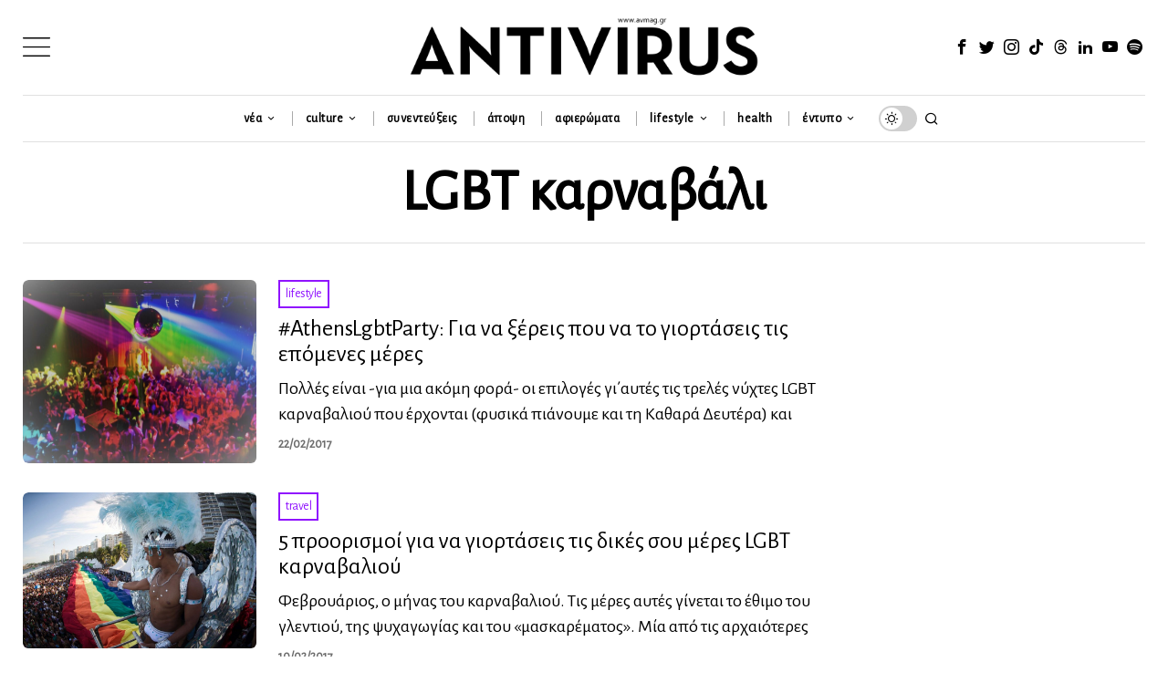

--- FILE ---
content_type: text/html; charset=utf-8
request_url: https://www.google.com/recaptcha/api2/anchor?ar=1&k=6LeONPcUAAAAAC0h6ewPTYhybRcvbjR3KC8A_vWX&co=aHR0cHM6Ly9hdm1hZy5ncjo0NDM.&hl=en&v=PoyoqOPhxBO7pBk68S4YbpHZ&size=invisible&anchor-ms=20000&execute-ms=30000&cb=q8a54xaz74tt
body_size: 48904
content:
<!DOCTYPE HTML><html dir="ltr" lang="en"><head><meta http-equiv="Content-Type" content="text/html; charset=UTF-8">
<meta http-equiv="X-UA-Compatible" content="IE=edge">
<title>reCAPTCHA</title>
<style type="text/css">
/* cyrillic-ext */
@font-face {
  font-family: 'Roboto';
  font-style: normal;
  font-weight: 400;
  font-stretch: 100%;
  src: url(//fonts.gstatic.com/s/roboto/v48/KFO7CnqEu92Fr1ME7kSn66aGLdTylUAMa3GUBHMdazTgWw.woff2) format('woff2');
  unicode-range: U+0460-052F, U+1C80-1C8A, U+20B4, U+2DE0-2DFF, U+A640-A69F, U+FE2E-FE2F;
}
/* cyrillic */
@font-face {
  font-family: 'Roboto';
  font-style: normal;
  font-weight: 400;
  font-stretch: 100%;
  src: url(//fonts.gstatic.com/s/roboto/v48/KFO7CnqEu92Fr1ME7kSn66aGLdTylUAMa3iUBHMdazTgWw.woff2) format('woff2');
  unicode-range: U+0301, U+0400-045F, U+0490-0491, U+04B0-04B1, U+2116;
}
/* greek-ext */
@font-face {
  font-family: 'Roboto';
  font-style: normal;
  font-weight: 400;
  font-stretch: 100%;
  src: url(//fonts.gstatic.com/s/roboto/v48/KFO7CnqEu92Fr1ME7kSn66aGLdTylUAMa3CUBHMdazTgWw.woff2) format('woff2');
  unicode-range: U+1F00-1FFF;
}
/* greek */
@font-face {
  font-family: 'Roboto';
  font-style: normal;
  font-weight: 400;
  font-stretch: 100%;
  src: url(//fonts.gstatic.com/s/roboto/v48/KFO7CnqEu92Fr1ME7kSn66aGLdTylUAMa3-UBHMdazTgWw.woff2) format('woff2');
  unicode-range: U+0370-0377, U+037A-037F, U+0384-038A, U+038C, U+038E-03A1, U+03A3-03FF;
}
/* math */
@font-face {
  font-family: 'Roboto';
  font-style: normal;
  font-weight: 400;
  font-stretch: 100%;
  src: url(//fonts.gstatic.com/s/roboto/v48/KFO7CnqEu92Fr1ME7kSn66aGLdTylUAMawCUBHMdazTgWw.woff2) format('woff2');
  unicode-range: U+0302-0303, U+0305, U+0307-0308, U+0310, U+0312, U+0315, U+031A, U+0326-0327, U+032C, U+032F-0330, U+0332-0333, U+0338, U+033A, U+0346, U+034D, U+0391-03A1, U+03A3-03A9, U+03B1-03C9, U+03D1, U+03D5-03D6, U+03F0-03F1, U+03F4-03F5, U+2016-2017, U+2034-2038, U+203C, U+2040, U+2043, U+2047, U+2050, U+2057, U+205F, U+2070-2071, U+2074-208E, U+2090-209C, U+20D0-20DC, U+20E1, U+20E5-20EF, U+2100-2112, U+2114-2115, U+2117-2121, U+2123-214F, U+2190, U+2192, U+2194-21AE, U+21B0-21E5, U+21F1-21F2, U+21F4-2211, U+2213-2214, U+2216-22FF, U+2308-230B, U+2310, U+2319, U+231C-2321, U+2336-237A, U+237C, U+2395, U+239B-23B7, U+23D0, U+23DC-23E1, U+2474-2475, U+25AF, U+25B3, U+25B7, U+25BD, U+25C1, U+25CA, U+25CC, U+25FB, U+266D-266F, U+27C0-27FF, U+2900-2AFF, U+2B0E-2B11, U+2B30-2B4C, U+2BFE, U+3030, U+FF5B, U+FF5D, U+1D400-1D7FF, U+1EE00-1EEFF;
}
/* symbols */
@font-face {
  font-family: 'Roboto';
  font-style: normal;
  font-weight: 400;
  font-stretch: 100%;
  src: url(//fonts.gstatic.com/s/roboto/v48/KFO7CnqEu92Fr1ME7kSn66aGLdTylUAMaxKUBHMdazTgWw.woff2) format('woff2');
  unicode-range: U+0001-000C, U+000E-001F, U+007F-009F, U+20DD-20E0, U+20E2-20E4, U+2150-218F, U+2190, U+2192, U+2194-2199, U+21AF, U+21E6-21F0, U+21F3, U+2218-2219, U+2299, U+22C4-22C6, U+2300-243F, U+2440-244A, U+2460-24FF, U+25A0-27BF, U+2800-28FF, U+2921-2922, U+2981, U+29BF, U+29EB, U+2B00-2BFF, U+4DC0-4DFF, U+FFF9-FFFB, U+10140-1018E, U+10190-1019C, U+101A0, U+101D0-101FD, U+102E0-102FB, U+10E60-10E7E, U+1D2C0-1D2D3, U+1D2E0-1D37F, U+1F000-1F0FF, U+1F100-1F1AD, U+1F1E6-1F1FF, U+1F30D-1F30F, U+1F315, U+1F31C, U+1F31E, U+1F320-1F32C, U+1F336, U+1F378, U+1F37D, U+1F382, U+1F393-1F39F, U+1F3A7-1F3A8, U+1F3AC-1F3AF, U+1F3C2, U+1F3C4-1F3C6, U+1F3CA-1F3CE, U+1F3D4-1F3E0, U+1F3ED, U+1F3F1-1F3F3, U+1F3F5-1F3F7, U+1F408, U+1F415, U+1F41F, U+1F426, U+1F43F, U+1F441-1F442, U+1F444, U+1F446-1F449, U+1F44C-1F44E, U+1F453, U+1F46A, U+1F47D, U+1F4A3, U+1F4B0, U+1F4B3, U+1F4B9, U+1F4BB, U+1F4BF, U+1F4C8-1F4CB, U+1F4D6, U+1F4DA, U+1F4DF, U+1F4E3-1F4E6, U+1F4EA-1F4ED, U+1F4F7, U+1F4F9-1F4FB, U+1F4FD-1F4FE, U+1F503, U+1F507-1F50B, U+1F50D, U+1F512-1F513, U+1F53E-1F54A, U+1F54F-1F5FA, U+1F610, U+1F650-1F67F, U+1F687, U+1F68D, U+1F691, U+1F694, U+1F698, U+1F6AD, U+1F6B2, U+1F6B9-1F6BA, U+1F6BC, U+1F6C6-1F6CF, U+1F6D3-1F6D7, U+1F6E0-1F6EA, U+1F6F0-1F6F3, U+1F6F7-1F6FC, U+1F700-1F7FF, U+1F800-1F80B, U+1F810-1F847, U+1F850-1F859, U+1F860-1F887, U+1F890-1F8AD, U+1F8B0-1F8BB, U+1F8C0-1F8C1, U+1F900-1F90B, U+1F93B, U+1F946, U+1F984, U+1F996, U+1F9E9, U+1FA00-1FA6F, U+1FA70-1FA7C, U+1FA80-1FA89, U+1FA8F-1FAC6, U+1FACE-1FADC, U+1FADF-1FAE9, U+1FAF0-1FAF8, U+1FB00-1FBFF;
}
/* vietnamese */
@font-face {
  font-family: 'Roboto';
  font-style: normal;
  font-weight: 400;
  font-stretch: 100%;
  src: url(//fonts.gstatic.com/s/roboto/v48/KFO7CnqEu92Fr1ME7kSn66aGLdTylUAMa3OUBHMdazTgWw.woff2) format('woff2');
  unicode-range: U+0102-0103, U+0110-0111, U+0128-0129, U+0168-0169, U+01A0-01A1, U+01AF-01B0, U+0300-0301, U+0303-0304, U+0308-0309, U+0323, U+0329, U+1EA0-1EF9, U+20AB;
}
/* latin-ext */
@font-face {
  font-family: 'Roboto';
  font-style: normal;
  font-weight: 400;
  font-stretch: 100%;
  src: url(//fonts.gstatic.com/s/roboto/v48/KFO7CnqEu92Fr1ME7kSn66aGLdTylUAMa3KUBHMdazTgWw.woff2) format('woff2');
  unicode-range: U+0100-02BA, U+02BD-02C5, U+02C7-02CC, U+02CE-02D7, U+02DD-02FF, U+0304, U+0308, U+0329, U+1D00-1DBF, U+1E00-1E9F, U+1EF2-1EFF, U+2020, U+20A0-20AB, U+20AD-20C0, U+2113, U+2C60-2C7F, U+A720-A7FF;
}
/* latin */
@font-face {
  font-family: 'Roboto';
  font-style: normal;
  font-weight: 400;
  font-stretch: 100%;
  src: url(//fonts.gstatic.com/s/roboto/v48/KFO7CnqEu92Fr1ME7kSn66aGLdTylUAMa3yUBHMdazQ.woff2) format('woff2');
  unicode-range: U+0000-00FF, U+0131, U+0152-0153, U+02BB-02BC, U+02C6, U+02DA, U+02DC, U+0304, U+0308, U+0329, U+2000-206F, U+20AC, U+2122, U+2191, U+2193, U+2212, U+2215, U+FEFF, U+FFFD;
}
/* cyrillic-ext */
@font-face {
  font-family: 'Roboto';
  font-style: normal;
  font-weight: 500;
  font-stretch: 100%;
  src: url(//fonts.gstatic.com/s/roboto/v48/KFO7CnqEu92Fr1ME7kSn66aGLdTylUAMa3GUBHMdazTgWw.woff2) format('woff2');
  unicode-range: U+0460-052F, U+1C80-1C8A, U+20B4, U+2DE0-2DFF, U+A640-A69F, U+FE2E-FE2F;
}
/* cyrillic */
@font-face {
  font-family: 'Roboto';
  font-style: normal;
  font-weight: 500;
  font-stretch: 100%;
  src: url(//fonts.gstatic.com/s/roboto/v48/KFO7CnqEu92Fr1ME7kSn66aGLdTylUAMa3iUBHMdazTgWw.woff2) format('woff2');
  unicode-range: U+0301, U+0400-045F, U+0490-0491, U+04B0-04B1, U+2116;
}
/* greek-ext */
@font-face {
  font-family: 'Roboto';
  font-style: normal;
  font-weight: 500;
  font-stretch: 100%;
  src: url(//fonts.gstatic.com/s/roboto/v48/KFO7CnqEu92Fr1ME7kSn66aGLdTylUAMa3CUBHMdazTgWw.woff2) format('woff2');
  unicode-range: U+1F00-1FFF;
}
/* greek */
@font-face {
  font-family: 'Roboto';
  font-style: normal;
  font-weight: 500;
  font-stretch: 100%;
  src: url(//fonts.gstatic.com/s/roboto/v48/KFO7CnqEu92Fr1ME7kSn66aGLdTylUAMa3-UBHMdazTgWw.woff2) format('woff2');
  unicode-range: U+0370-0377, U+037A-037F, U+0384-038A, U+038C, U+038E-03A1, U+03A3-03FF;
}
/* math */
@font-face {
  font-family: 'Roboto';
  font-style: normal;
  font-weight: 500;
  font-stretch: 100%;
  src: url(//fonts.gstatic.com/s/roboto/v48/KFO7CnqEu92Fr1ME7kSn66aGLdTylUAMawCUBHMdazTgWw.woff2) format('woff2');
  unicode-range: U+0302-0303, U+0305, U+0307-0308, U+0310, U+0312, U+0315, U+031A, U+0326-0327, U+032C, U+032F-0330, U+0332-0333, U+0338, U+033A, U+0346, U+034D, U+0391-03A1, U+03A3-03A9, U+03B1-03C9, U+03D1, U+03D5-03D6, U+03F0-03F1, U+03F4-03F5, U+2016-2017, U+2034-2038, U+203C, U+2040, U+2043, U+2047, U+2050, U+2057, U+205F, U+2070-2071, U+2074-208E, U+2090-209C, U+20D0-20DC, U+20E1, U+20E5-20EF, U+2100-2112, U+2114-2115, U+2117-2121, U+2123-214F, U+2190, U+2192, U+2194-21AE, U+21B0-21E5, U+21F1-21F2, U+21F4-2211, U+2213-2214, U+2216-22FF, U+2308-230B, U+2310, U+2319, U+231C-2321, U+2336-237A, U+237C, U+2395, U+239B-23B7, U+23D0, U+23DC-23E1, U+2474-2475, U+25AF, U+25B3, U+25B7, U+25BD, U+25C1, U+25CA, U+25CC, U+25FB, U+266D-266F, U+27C0-27FF, U+2900-2AFF, U+2B0E-2B11, U+2B30-2B4C, U+2BFE, U+3030, U+FF5B, U+FF5D, U+1D400-1D7FF, U+1EE00-1EEFF;
}
/* symbols */
@font-face {
  font-family: 'Roboto';
  font-style: normal;
  font-weight: 500;
  font-stretch: 100%;
  src: url(//fonts.gstatic.com/s/roboto/v48/KFO7CnqEu92Fr1ME7kSn66aGLdTylUAMaxKUBHMdazTgWw.woff2) format('woff2');
  unicode-range: U+0001-000C, U+000E-001F, U+007F-009F, U+20DD-20E0, U+20E2-20E4, U+2150-218F, U+2190, U+2192, U+2194-2199, U+21AF, U+21E6-21F0, U+21F3, U+2218-2219, U+2299, U+22C4-22C6, U+2300-243F, U+2440-244A, U+2460-24FF, U+25A0-27BF, U+2800-28FF, U+2921-2922, U+2981, U+29BF, U+29EB, U+2B00-2BFF, U+4DC0-4DFF, U+FFF9-FFFB, U+10140-1018E, U+10190-1019C, U+101A0, U+101D0-101FD, U+102E0-102FB, U+10E60-10E7E, U+1D2C0-1D2D3, U+1D2E0-1D37F, U+1F000-1F0FF, U+1F100-1F1AD, U+1F1E6-1F1FF, U+1F30D-1F30F, U+1F315, U+1F31C, U+1F31E, U+1F320-1F32C, U+1F336, U+1F378, U+1F37D, U+1F382, U+1F393-1F39F, U+1F3A7-1F3A8, U+1F3AC-1F3AF, U+1F3C2, U+1F3C4-1F3C6, U+1F3CA-1F3CE, U+1F3D4-1F3E0, U+1F3ED, U+1F3F1-1F3F3, U+1F3F5-1F3F7, U+1F408, U+1F415, U+1F41F, U+1F426, U+1F43F, U+1F441-1F442, U+1F444, U+1F446-1F449, U+1F44C-1F44E, U+1F453, U+1F46A, U+1F47D, U+1F4A3, U+1F4B0, U+1F4B3, U+1F4B9, U+1F4BB, U+1F4BF, U+1F4C8-1F4CB, U+1F4D6, U+1F4DA, U+1F4DF, U+1F4E3-1F4E6, U+1F4EA-1F4ED, U+1F4F7, U+1F4F9-1F4FB, U+1F4FD-1F4FE, U+1F503, U+1F507-1F50B, U+1F50D, U+1F512-1F513, U+1F53E-1F54A, U+1F54F-1F5FA, U+1F610, U+1F650-1F67F, U+1F687, U+1F68D, U+1F691, U+1F694, U+1F698, U+1F6AD, U+1F6B2, U+1F6B9-1F6BA, U+1F6BC, U+1F6C6-1F6CF, U+1F6D3-1F6D7, U+1F6E0-1F6EA, U+1F6F0-1F6F3, U+1F6F7-1F6FC, U+1F700-1F7FF, U+1F800-1F80B, U+1F810-1F847, U+1F850-1F859, U+1F860-1F887, U+1F890-1F8AD, U+1F8B0-1F8BB, U+1F8C0-1F8C1, U+1F900-1F90B, U+1F93B, U+1F946, U+1F984, U+1F996, U+1F9E9, U+1FA00-1FA6F, U+1FA70-1FA7C, U+1FA80-1FA89, U+1FA8F-1FAC6, U+1FACE-1FADC, U+1FADF-1FAE9, U+1FAF0-1FAF8, U+1FB00-1FBFF;
}
/* vietnamese */
@font-face {
  font-family: 'Roboto';
  font-style: normal;
  font-weight: 500;
  font-stretch: 100%;
  src: url(//fonts.gstatic.com/s/roboto/v48/KFO7CnqEu92Fr1ME7kSn66aGLdTylUAMa3OUBHMdazTgWw.woff2) format('woff2');
  unicode-range: U+0102-0103, U+0110-0111, U+0128-0129, U+0168-0169, U+01A0-01A1, U+01AF-01B0, U+0300-0301, U+0303-0304, U+0308-0309, U+0323, U+0329, U+1EA0-1EF9, U+20AB;
}
/* latin-ext */
@font-face {
  font-family: 'Roboto';
  font-style: normal;
  font-weight: 500;
  font-stretch: 100%;
  src: url(//fonts.gstatic.com/s/roboto/v48/KFO7CnqEu92Fr1ME7kSn66aGLdTylUAMa3KUBHMdazTgWw.woff2) format('woff2');
  unicode-range: U+0100-02BA, U+02BD-02C5, U+02C7-02CC, U+02CE-02D7, U+02DD-02FF, U+0304, U+0308, U+0329, U+1D00-1DBF, U+1E00-1E9F, U+1EF2-1EFF, U+2020, U+20A0-20AB, U+20AD-20C0, U+2113, U+2C60-2C7F, U+A720-A7FF;
}
/* latin */
@font-face {
  font-family: 'Roboto';
  font-style: normal;
  font-weight: 500;
  font-stretch: 100%;
  src: url(//fonts.gstatic.com/s/roboto/v48/KFO7CnqEu92Fr1ME7kSn66aGLdTylUAMa3yUBHMdazQ.woff2) format('woff2');
  unicode-range: U+0000-00FF, U+0131, U+0152-0153, U+02BB-02BC, U+02C6, U+02DA, U+02DC, U+0304, U+0308, U+0329, U+2000-206F, U+20AC, U+2122, U+2191, U+2193, U+2212, U+2215, U+FEFF, U+FFFD;
}
/* cyrillic-ext */
@font-face {
  font-family: 'Roboto';
  font-style: normal;
  font-weight: 900;
  font-stretch: 100%;
  src: url(//fonts.gstatic.com/s/roboto/v48/KFO7CnqEu92Fr1ME7kSn66aGLdTylUAMa3GUBHMdazTgWw.woff2) format('woff2');
  unicode-range: U+0460-052F, U+1C80-1C8A, U+20B4, U+2DE0-2DFF, U+A640-A69F, U+FE2E-FE2F;
}
/* cyrillic */
@font-face {
  font-family: 'Roboto';
  font-style: normal;
  font-weight: 900;
  font-stretch: 100%;
  src: url(//fonts.gstatic.com/s/roboto/v48/KFO7CnqEu92Fr1ME7kSn66aGLdTylUAMa3iUBHMdazTgWw.woff2) format('woff2');
  unicode-range: U+0301, U+0400-045F, U+0490-0491, U+04B0-04B1, U+2116;
}
/* greek-ext */
@font-face {
  font-family: 'Roboto';
  font-style: normal;
  font-weight: 900;
  font-stretch: 100%;
  src: url(//fonts.gstatic.com/s/roboto/v48/KFO7CnqEu92Fr1ME7kSn66aGLdTylUAMa3CUBHMdazTgWw.woff2) format('woff2');
  unicode-range: U+1F00-1FFF;
}
/* greek */
@font-face {
  font-family: 'Roboto';
  font-style: normal;
  font-weight: 900;
  font-stretch: 100%;
  src: url(//fonts.gstatic.com/s/roboto/v48/KFO7CnqEu92Fr1ME7kSn66aGLdTylUAMa3-UBHMdazTgWw.woff2) format('woff2');
  unicode-range: U+0370-0377, U+037A-037F, U+0384-038A, U+038C, U+038E-03A1, U+03A3-03FF;
}
/* math */
@font-face {
  font-family: 'Roboto';
  font-style: normal;
  font-weight: 900;
  font-stretch: 100%;
  src: url(//fonts.gstatic.com/s/roboto/v48/KFO7CnqEu92Fr1ME7kSn66aGLdTylUAMawCUBHMdazTgWw.woff2) format('woff2');
  unicode-range: U+0302-0303, U+0305, U+0307-0308, U+0310, U+0312, U+0315, U+031A, U+0326-0327, U+032C, U+032F-0330, U+0332-0333, U+0338, U+033A, U+0346, U+034D, U+0391-03A1, U+03A3-03A9, U+03B1-03C9, U+03D1, U+03D5-03D6, U+03F0-03F1, U+03F4-03F5, U+2016-2017, U+2034-2038, U+203C, U+2040, U+2043, U+2047, U+2050, U+2057, U+205F, U+2070-2071, U+2074-208E, U+2090-209C, U+20D0-20DC, U+20E1, U+20E5-20EF, U+2100-2112, U+2114-2115, U+2117-2121, U+2123-214F, U+2190, U+2192, U+2194-21AE, U+21B0-21E5, U+21F1-21F2, U+21F4-2211, U+2213-2214, U+2216-22FF, U+2308-230B, U+2310, U+2319, U+231C-2321, U+2336-237A, U+237C, U+2395, U+239B-23B7, U+23D0, U+23DC-23E1, U+2474-2475, U+25AF, U+25B3, U+25B7, U+25BD, U+25C1, U+25CA, U+25CC, U+25FB, U+266D-266F, U+27C0-27FF, U+2900-2AFF, U+2B0E-2B11, U+2B30-2B4C, U+2BFE, U+3030, U+FF5B, U+FF5D, U+1D400-1D7FF, U+1EE00-1EEFF;
}
/* symbols */
@font-face {
  font-family: 'Roboto';
  font-style: normal;
  font-weight: 900;
  font-stretch: 100%;
  src: url(//fonts.gstatic.com/s/roboto/v48/KFO7CnqEu92Fr1ME7kSn66aGLdTylUAMaxKUBHMdazTgWw.woff2) format('woff2');
  unicode-range: U+0001-000C, U+000E-001F, U+007F-009F, U+20DD-20E0, U+20E2-20E4, U+2150-218F, U+2190, U+2192, U+2194-2199, U+21AF, U+21E6-21F0, U+21F3, U+2218-2219, U+2299, U+22C4-22C6, U+2300-243F, U+2440-244A, U+2460-24FF, U+25A0-27BF, U+2800-28FF, U+2921-2922, U+2981, U+29BF, U+29EB, U+2B00-2BFF, U+4DC0-4DFF, U+FFF9-FFFB, U+10140-1018E, U+10190-1019C, U+101A0, U+101D0-101FD, U+102E0-102FB, U+10E60-10E7E, U+1D2C0-1D2D3, U+1D2E0-1D37F, U+1F000-1F0FF, U+1F100-1F1AD, U+1F1E6-1F1FF, U+1F30D-1F30F, U+1F315, U+1F31C, U+1F31E, U+1F320-1F32C, U+1F336, U+1F378, U+1F37D, U+1F382, U+1F393-1F39F, U+1F3A7-1F3A8, U+1F3AC-1F3AF, U+1F3C2, U+1F3C4-1F3C6, U+1F3CA-1F3CE, U+1F3D4-1F3E0, U+1F3ED, U+1F3F1-1F3F3, U+1F3F5-1F3F7, U+1F408, U+1F415, U+1F41F, U+1F426, U+1F43F, U+1F441-1F442, U+1F444, U+1F446-1F449, U+1F44C-1F44E, U+1F453, U+1F46A, U+1F47D, U+1F4A3, U+1F4B0, U+1F4B3, U+1F4B9, U+1F4BB, U+1F4BF, U+1F4C8-1F4CB, U+1F4D6, U+1F4DA, U+1F4DF, U+1F4E3-1F4E6, U+1F4EA-1F4ED, U+1F4F7, U+1F4F9-1F4FB, U+1F4FD-1F4FE, U+1F503, U+1F507-1F50B, U+1F50D, U+1F512-1F513, U+1F53E-1F54A, U+1F54F-1F5FA, U+1F610, U+1F650-1F67F, U+1F687, U+1F68D, U+1F691, U+1F694, U+1F698, U+1F6AD, U+1F6B2, U+1F6B9-1F6BA, U+1F6BC, U+1F6C6-1F6CF, U+1F6D3-1F6D7, U+1F6E0-1F6EA, U+1F6F0-1F6F3, U+1F6F7-1F6FC, U+1F700-1F7FF, U+1F800-1F80B, U+1F810-1F847, U+1F850-1F859, U+1F860-1F887, U+1F890-1F8AD, U+1F8B0-1F8BB, U+1F8C0-1F8C1, U+1F900-1F90B, U+1F93B, U+1F946, U+1F984, U+1F996, U+1F9E9, U+1FA00-1FA6F, U+1FA70-1FA7C, U+1FA80-1FA89, U+1FA8F-1FAC6, U+1FACE-1FADC, U+1FADF-1FAE9, U+1FAF0-1FAF8, U+1FB00-1FBFF;
}
/* vietnamese */
@font-face {
  font-family: 'Roboto';
  font-style: normal;
  font-weight: 900;
  font-stretch: 100%;
  src: url(//fonts.gstatic.com/s/roboto/v48/KFO7CnqEu92Fr1ME7kSn66aGLdTylUAMa3OUBHMdazTgWw.woff2) format('woff2');
  unicode-range: U+0102-0103, U+0110-0111, U+0128-0129, U+0168-0169, U+01A0-01A1, U+01AF-01B0, U+0300-0301, U+0303-0304, U+0308-0309, U+0323, U+0329, U+1EA0-1EF9, U+20AB;
}
/* latin-ext */
@font-face {
  font-family: 'Roboto';
  font-style: normal;
  font-weight: 900;
  font-stretch: 100%;
  src: url(//fonts.gstatic.com/s/roboto/v48/KFO7CnqEu92Fr1ME7kSn66aGLdTylUAMa3KUBHMdazTgWw.woff2) format('woff2');
  unicode-range: U+0100-02BA, U+02BD-02C5, U+02C7-02CC, U+02CE-02D7, U+02DD-02FF, U+0304, U+0308, U+0329, U+1D00-1DBF, U+1E00-1E9F, U+1EF2-1EFF, U+2020, U+20A0-20AB, U+20AD-20C0, U+2113, U+2C60-2C7F, U+A720-A7FF;
}
/* latin */
@font-face {
  font-family: 'Roboto';
  font-style: normal;
  font-weight: 900;
  font-stretch: 100%;
  src: url(//fonts.gstatic.com/s/roboto/v48/KFO7CnqEu92Fr1ME7kSn66aGLdTylUAMa3yUBHMdazQ.woff2) format('woff2');
  unicode-range: U+0000-00FF, U+0131, U+0152-0153, U+02BB-02BC, U+02C6, U+02DA, U+02DC, U+0304, U+0308, U+0329, U+2000-206F, U+20AC, U+2122, U+2191, U+2193, U+2212, U+2215, U+FEFF, U+FFFD;
}

</style>
<link rel="stylesheet" type="text/css" href="https://www.gstatic.com/recaptcha/releases/PoyoqOPhxBO7pBk68S4YbpHZ/styles__ltr.css">
<script nonce="azSkicjDj0AoJ4rWjukuAw" type="text/javascript">window['__recaptcha_api'] = 'https://www.google.com/recaptcha/api2/';</script>
<script type="text/javascript" src="https://www.gstatic.com/recaptcha/releases/PoyoqOPhxBO7pBk68S4YbpHZ/recaptcha__en.js" nonce="azSkicjDj0AoJ4rWjukuAw">
      
    </script></head>
<body><div id="rc-anchor-alert" class="rc-anchor-alert"></div>
<input type="hidden" id="recaptcha-token" value="[base64]">
<script type="text/javascript" nonce="azSkicjDj0AoJ4rWjukuAw">
      recaptcha.anchor.Main.init("[\x22ainput\x22,[\x22bgdata\x22,\x22\x22,\[base64]/[base64]/MjU1Ong/[base64]/[base64]/[base64]/[base64]/[base64]/[base64]/[base64]/[base64]/[base64]/[base64]/[base64]/[base64]/[base64]/[base64]/[base64]\\u003d\x22,\[base64]\\u003d\\u003d\x22,\x22wrlAw50XLCnDvn8zTsKTwoEiwrbDkiDCmTbDqRTCjMOFwpfCnsOaZw85VcOnw7DDoMOUw5HCu8OkDHLCjlnDlcObZsKNw6dVwqHCk8OKwqpAw6BraS0Hw7/CksOOA8OFw4NYwoLDn1PClxvCtcOcw7HDrcORUcKCwrIQwrbCq8OwwrVuwoHDqBfDiAjDolAWwrTCjlPCsiZiWsKtXsO1w7t5w43DlsONdMKiBlRjasOvw4fDpsO/w57DvcKPw47Ci8OJAcKYRQTCjlDDhcOVwrLCp8O1w5jCoMKXA8OEw6k3XkVVNVDDi8OTKcOAwpRyw6YKw4DDjMKOw6cswrTDmcKVZcO+w4Bhw5MHC8Owcw7Cu3/CoX9Xw6TCmsKDDCvCtWsJPl3Ci8KKYsOewr1Ew6PDnsOjOiRcM8OZNkZGVsOsXnzDoixJw6vCs2dQwp7CihvCgBQFwrQNwpHDpcO2wofChBMuVcO0QcKbWBlFUgvDgA7ChMKPwrHDpD1Iw6jDk8K8CMK7KcOGYsKNwqnCj1zDhsOaw49Pw7t3wpnClh/[base64]/wrjDt8OkKMKqw4HCosKZw65sQnFVwpzCjybCvsKIwrLCr8KFHMOOwqXCvDFqw5DCiUIAwpfCoE4xwqElwrnDhnE7wrEnw43CgsOpZTHDllDCnSHCkikEw7LDnHPDvhTDmEfCp8K9w4PCs0YbUsOFwo/[base64]/[base64]/DncKRZsKHwrpCPMO/wrRHdsOrw5Q/T8KUJcOPfQ5VwqDDmj3DocKTJsKGwo7CosOHwphww5nCm0DCucOCw7LCh2DDusKgwoV4w4XDlSNhw45VLFnDhcK/wo3CrzcieMOGQMKhcyF5F3TDucKtw5TCqcKKwp5+wqPDvsO8bxY4wrjCh3rCpcKxw6h6KMKnwr/DhsKzHTLDgcK8Z1nCrR0DwoPDiC0ew7FPwogdw58Uw4XDnsO9L8KFw59kRigQdcOcw7towq4+dSFzGQDCk0/CsVl3w7XDtwpfI1UHw75qw7rDlsOiDcK+w53CocKFWsOIO8K1wpY7w6/CtHtswrZpwpxRPMOgw6LCsMK8a3HCssONw4NFD8ObwqTDjMKAP8OrwpxTOhnDpX8Kw6/CkSTDl8O0E8OFMzJ/w6nDnisVwrNNY8KCEkvDgsKJw7MTwr3DtsKAD8Ocwq8EGMK0D8OKw5Qiw6p3w6HCgcOPwoR/[base64]/Ck8OwwqDDpsOdNGJ8woLCh3HDtjEsw6ASw7l/wrfCgiM8w6gQwoxmw57CuMKmwrpvPxZ8FmMMLl7CgUrCm8O2wo44w79lBcOiwpdJexJzw7c/w7/DjsKFwotuM1zDr8KcHsOtVcKOw5jChMOpJ03DgzMLEcK/[base64]/DgMKbwrhdwqsTbcKrwrtMfGjChTJZwpsewq3CnC/DuHs2w5nDklbCnj7Cr8Ozw4g5OykFw6pbG8KLU8KnwrTCpm7Csy/CkxnDjcOMw5HDt8KsVMOVCMO/w7pmwrMIN3kUOcOUPcKEwp1XeA17MGd8OcKVAyonaQnChMOQwpMqw400VBXCv8OdZsOvV8KXw7zDkMOMIgxOwrfCsxkOwrt5IcK+fMK/[base64]/DixlDTwDCqSDCr8KswprDr8OIw7d4AnPDu8Kww4HDrU8JwoYkIsKnw7/[base64]/Cu0TCoXfCgMODwprDvWxoHMKXT8O+M1pNWsKmw7p4wrc9dFvDh8OHRjJcEcKowp3CsEVEw5lTV10DbRPCq2rCvcO4w5DDj8KwQxHCl8O2wpHDgsKWGXQYa2zDqMOTQUTCvFpLwrhBw59yJ2/[base64]/DscOWwr4/w50jWsOmIcOKw6rCuMOzbyhXcgrCnATCrQjDk8KmWcOmwpvDr8O8A0grQxLCtyo+EDRQM8Kaw4kQwos/[base64]/Dm8KCdXEQw6jCrMOew4Mowr/DnMOEw47Ds0dkMXjDihAowpnDjMO8AjjCmcKNUMKNRsKlw6nDmz00wr7Cm0p1Nm/Ck8K3bGx+Nk0GwrICw60rCMOVfMK8XXgdPSXCq8KARiFww5Ipw7U3MMOxSgA5wrXDp3h+w5TCl2RWwpvCt8KQdw0DDG9YJl4rw5nCu8K9wqFgwrjCik7Du8KgZ8OFbArCjMKlQMK2w4PCowbCrsOLbcKpTHnClAfDqsOydibCmyDDpcK/fsKbEn8yS3NPAFfCgMKew5Qxw7dFMBQ7w4jCgsKWw6vDlMKxw57ClS0ID8O0FRbDsyNBw6TCv8OPS8O6wrjDulXDg8OSwqxSJMKowrLDscOMTx06eMKkw6HCgHkmJ2w6w5bCiMKyw4kLOx3Cj8Ksw6vDjMOrwrfCiBMMw6w2w5bDhE/DucO6MixNPHFGw5VYQMOsw55eUi/CscOWwqzCjUkfF8KEHsKtw4MDw7dvCsKxFl/DhyAicMOPw5QCwoAdRGV5wpMKXG7CrTzDgcKfw5hNFMK4el/DvcOjw47CuFvChsOxw5bCvMOBbsOXGGPDsMKKw5PChCYnZlzDvGjCmwvDmMK+UH1MX8KbFsKJNVYIIjM2w5YbZSvCnUxZP1F7B8OrWxrCt8OBwqbDgC0ADcOSTj/[base64]/[base64]/DpMKww7bDpB/DvjjDj8OWZFtScX3CncOZw7zCn2bDhgZ0VCnDucO1asOuw4piTsKNw7nCv8Onc8OqWsKEwqhzw44fwqR8w7HCl3PCpGwHQMK3w5Ulw7w7Kg5bwqMjwrPDgcK/w6zDn0pdbMKaw6LCuG9Kwo/Di8O3UsOhFkfCvjPDsCTCt8KtclrDo8OUWMORw55fS1ZvbFDDicKYYRLDqBgwCGoDPAnDtTLDtcOrD8Kge8KVRCTDjAjCjGTDqg5Pwrg2YsOGW8Oww6zCkE0fZHbCoMKoEypawrZGwqQ/w64hQzUOwoQFLBHCnnnCrV9/wq7CocOLwrYdw7/[base64]/DosKQZMKOO0JdczwQKcKcwofCnw7Du8KHJMKjw6DCkDXDnMO0wq44wpcwwqcXJsKXKyHDq8Kdw7rCjsOBw5MTw7k8Ax7ComU9asOUw7fCvUzCn8OcUcOSYcKOw4tWw5jDmg3DtFlFaMKOT8OaL2cvEsKUUcO0woE/GsOOR2DDqsKnw5LDtsKyYWnDhmU4U8KdCXbDjMKdw5UNwqtoZzZaG8KEJMOow6/Cg8O8wrTCisO+w7/DkF/DkcOmwqNUNDbDiRDCvMKxacOEw4jDlH5gw4nDpSwtwpLDilPCqiF4WcKnwqJRw6oTw7/[base64]/[base64]/w6c8wqApw4UaQcKNwobCtmIxwqAxfksrw6rDn2bCqg4uw4M8w7HCql/DqjLDm8OIwrR5dMONw6TClRQoJsO8w4wJwqhRasO0esOow4lOVhspwroQwrJSMG5Sw6sPw4B/w6wow7whTAMaZwlGw7EnCg14FsOLSi/DqVROIW9Sw7F7T8KWeXvDhlXDlF4ndEjDjMK0wq14cljCt1DDiUXDnMOjH8OFWcO2wp5aIcKcecKjw4Ehwq7Dpht/[base64]/CpsO5w7YmE8K6w4ZZJsKYNsK8w6zDusKUwqLCisOxw4BwSMK2wqswATs5wqLChsOyEjRBWCNpw5oBwp9md8KPJ8KwwoojfsKRw6kOwqVewrLDuD8Nw51bwp4wO34EwonCsUtMFsOsw5JOw6I/w6hLLcO7w57DgcOrw7gMfsOnA2LDjSXDg8OzwoPCrHPDuVDDr8Krw5rCpQPDiArDpiPDtsKlwqjCm8OdDMKnw6UPPMOkfMKYNMO7L8OPw7BOw5cdw6fDosKPwrV/O8Kvw7jDvhVyR8K7w7c1w40mwoBWw7ZYE8KoDMO/WsO4P095WDVKJTjDvCDCgMK0CMKaw7AOMiITGcO1wozDszXDnwZvB8Khw7PCmsKDw5PDs8KALMORw5vCsHvDvsK/[base64]/EsO1wrRGwoIFY8O3w48mGybCvcOzw7B3YcKeHDLDvMKMCz59KCVCZnbDpmBOL2LDlcOPV1ZTcsKcZ8K8w67DuTHDsMKRw7cAw5nCk0/Dv8K3HkbCtcOsfcKbDn3DjUbDmFRswqdkw7pTwpPCiUjDosK7HFjCm8O0OG/DrzTDtWEew4rDniMxwoQjw4HChUAkwro5dcKDKMKnwqjDq2ouw5PCh8ObfsOGwoNVw5Mlwp3ChjoSJwjCgTHCu8K9w4bDkkfDrlBrbywnT8OwwoV1w57DgMKRwpvComfCtSJXw4k/WcOmwp7DjsKqw5nCjDo3wp9BDsKewrPCvMOKdXoawrMtKMOkWcK7w7wtbj7Dn2A+w7vCiMOabnQJe0rCksKeE8OSwqfDjMO9H8KSw5gMF8OXYnLDl3TDscORYMOPw4TCnsKkwrlmBgkjw712US/[base64]/wo/DjcKcUcKhw54ywpdhw4jCmMOKFcKQwqZEw7XDnMObC03DoFZ2w5bCu8OaQGXCtmfCvsK4aMOFDirCmcKjR8OfDgwzwrIYLcKmaVc5wpgNVwkHwqY8w49OBcKhL8OMw5Fpb1/Du3jCvwIFwpbDrcKrwo9uT8KLw5nDiFzDqSfCpl1VCcOvw5jDvSrCscKxDcKfEcKHw7QVwppHD1h/[base64]/DqsKGBgPChBFeL2bDpsOlw4zDpsOxwqZgwrjCnsKPw7hCw4cIw6wTw7fCiiJtw4tuwpEpw5IDY8K/WMKXasO6w7w4AMKqwpFjSMO5w5kawo1vwrwlw77CkMOoN8Ohw4rCo0oWwr5Yw7Q1Zw5Tw4jDkcK4wr7DlQXCpcO5OsK+w6kIK8OBwpZScUHCjsOowqjCpADCmsK+PMKow4DDukrCvcKzwr9hwr/[base64]/[base64]/[base64]/DoRNeB8OCGhzDlMKdPDbDisOLBMOsw6gPwoTCgxfCgWLDgjvDkWfCkVfCocK5NB5Rw69ew6BbLsK2RsKSZTBVOUzCij/Dlg/DiXfDuXHDk8KlwpxdwpfCrcKxDnTDqzfDkcK4HDLCsQDDrcOuw7EjDMOCO184woDDkk3DiE/[base64]/DoHpdw6rDrMOew6MfRy7DosO2XMKXw5w1E8O+w6XCiMKaw5zCpsOmBMOvwoTDnMKnTiAaVip7JEkmwoYkDTBbGC8iH8OjKsO6TCnDgsOBMCs4w7fDngfCncKrMMOrNMONw7/CnF4tcQ5Lw7NLGsKww5gDBMOtwoHDkFbCknAbw7XDjVdRw61bO3xBw6vCp8OdGV3Dn8OVOsOYa8K/U8ODwr3Cj2PCiMKcBcO9LGHDqyXCocOjw6DCqlFRVcOMwp9YO3ZVYE7CvjASdMK6w5Jhwp8FQ0nCjX3Cjz0Qwr9ww7/Dr8OlwrnDp8OEACxGwq8dX8K0fAsXFyfDlX1nVCBrwr4LeW9NUGB+Q2gVNxM3wqgUIVHDsMOmSMOUw6TDuR7Dp8KnBsOIJyxLwoDDrsOEZzk/w6MANsKow4fCuSHDrsKUaybCgcK7w67DjMOGwoIOwrjCqMKbDlQZwp/DiUzCkljCqkkJECICTAU8w73CtMODwp09w4nChcKCa3/[base64]/DjsK2w5LCpMOCASzDvsOtL3NUXwzDpmJ+w7XDrsKAa8OyYsOww5vCsQ7CrGZ3w6fDg8KOeS3DrVojBSXCr0ErLBJKBVjCtmYWwrBMwp8/WSBywopiG8KcecKiLcO1w7XCicO3wqHDoE7Dhi9zw58Ow6oRBA3Chk7Ci1M3HMOOw6MoVUfCtsOAV8KxKMKNH8KBFcO7w5/[base64]/DjMKUZRAWworCrW5Cw5TCgC1ubEPDm8OgwoIzwrXCg8OAwpkkwr0BDcOOw4XDixzDgsOnwqfCoMOxwqB1w6YkPhLDnDxcwohcw7dsIgbCmCg2L8O0bDoaTwPDucKDwrXCtlHCisOMw6AePMK0f8KSwqM/[base64]/CpcKsXAFvwrAUwoLCsDU4ZnHCsAg7woZ1wqpHT0ElEsOdwqnCosK0woZ+w7rDoMK1Ky3CucOGwpRDwpHClmzCgsOHGxbChcKBw7pQw7hCwo7CmcKYwro2wrbCmHjDoMOYwqluBxjCt8KoUGLDmwEMa03CrsO3K8KhZMOaw5tmN8Kbw511YFR6Jg/CkysAJTsEw5BnVGkxXGQoF0Eow5o0w6o5wowqwoTCgzQEw7ggw6V3X8Ojw7QrNcKHFsOsw54uw617IXpNwqAqJMKNw51Aw6PDpSh5w6trbsKOUA9xwqbDqcO4aMOhwoElcwwFM8OaA2/DrEJNwpLDpcKhPEjCs0fCisKRGMOpCsKjYcK1w5rChw1kwr44wrPCvS3CnMOOTMOYwqjDi8Kow4UIw4cBwpsTMm3Cj8K3HMKYG8OdR0DDn3/Dg8KXwovDkxgVwot1w4XDo8OGwop2wq3CnMKgU8KoQ8KHG8KcaFHDo0d1wqrDgmRnewHCl8ORBU5zP8OfLsKCw7NBHXvDtcKCDsOcNhHDrVvDjcKxw5LCukBdwpg5woJaw7rCuzbCgMKvQEwaw7dHw77DicKDwoDCt8OKwohGwqDClcKLw6LDp8KIwo/CuwTDknwTLhAcw7bCgcKaw4xBE0oQAQPDpAxHZsOuw70Uw6LDsMK+w5/DucOQw6g9w7MhAcKmwpYyw5pUfsK0wpHChiXCusOdw5LDisKfEMKKUsOowpZBBcOaX8OOSiHCtcK8w7fDgGfCr8K2wqNLwqfCr8K/w53Cq2pYwobDr8O+S8O3aMOzB8OYJcOYw40JwpvCosOgw77CpsOmw7HDhMO3T8KFwpYtw4pSOcKIw7cJwq7DjBgrGVoVw5x/wqd+JhdzZcOgwqbCi8Kpw6jCt3PDsSQad8OrfcO/E8Kow7PCjMKAD0jDtzBMO2nCoMKwG8ONfHgJXMKrRlXDlcOZDcKPwrnCtMOkOsKGw6vDrzXDpwDCjW/CisO5w4jDkMKYHWcBA3YTNBPCnMOiw4bCrsKKwr3DrsOVXMKSShxEOFkawrkmf8O7DBzDkMKewpp3w47CmlxAw5HCqMKqwrfDkC/DkMKhw4/Dk8O3wqBkw5VgKsKjwq7DkMKDEcOKGsOUwoXCnsOUOw7CphPDkUfCjcKWw6xtWRlIK8Ojw78uasKnw6/DusOGYmrDmMOKU8OSwoHCj8KYTcKCNDYZA3bCiMO1csKNTmpsw7nCpw8YOMO4NgpXwpXDgMKPcn7CmcOsw61qJMOPY8OowpIQw5FgZcKdw4gdPCBVbwFpS1zCjMOzUsKDNm7DlMKHBMK6bF8rwp3CoMOSZ8OdeQPDr8OjwoQ8EMKgw7N9w5olXjlsaMK+D0PCgy/[base64]/[base64]/Dr8ORwrwuPGvCilvCgcO4W13DpMKZw7vDnmXDkhHCusO5woVlDMKsD8K7w5jDnBjDrw06wrLCn8KfEsOrw6TDoMKCw6FaOsKpwonDscOMKcKzwrVQbsK+ew/[base64]/w7nCrz3ChAjDv8K+woc3KHQeAMKZw4DCm8KlWcO3wpRswrUMw4hxHsKxwqlPw7caw5VpB8KWDy1dA8KMw4hqw77CsMKHw7xzwpTDtA/CsRfDocOGX2R9JMK6d8KsBxEyw4d0woNaw58ywqkMwoHCtDDCmMOoK8KWw5h9w6HCucKVWcOVw7zCliBRTwLDrS/CmMK/IcKJCcO+GjpQw6kfwo7Cl1Yzwq/DokFmSMO1ZWfCtsOsCcOma2NSDcO3w4Y2w5Enw7/DhzbDnwFAw7hpeFbCosOEw5TDi8KCwq41OHsewrpdw4nCvcKMw6x+wokVwrbCrn48w5Zcw5txw5cew7Idwr7ChsOrRW7CgVQowrhAdhgNwpbCg8OSH8KXLX/CqcKqeMKAw6DDgMOnB8KNw6DCiMOEwrdgw7o1IsK/w4k3w648HFNBfn5rJsKyblrDksKTXMOOSsKAw4Unw6hNSi5tSsOfwo/[base64]/wpLDiBZ/wq7DrsO8YcKuSGRjUXgow4BHbcKNwqTDpmNBAcK4wp0hw5o8CVrCp3ZtV1oZMDXCintpQhzDiCjDu3Rzw4LDn0dbw4rCl8K6CGFHwp/Cm8Kpwpthwrhkw7dMCMKkwrrClA7CmQbCiFsewrbCjl/[base64]/ClWVWPWdMawfDh04Iw5fDvjY8woJqLWrCjcK2w6HCh8ORTmfCrVDCt8KjK8OYI08rwqLDjsOwwozCoXErIcORK8OawpDDhErCoGrDr2jClA/CuQZQNcKRI3N5Py8Qwppde8OJw6EsSMKnMh42a3XDjzzCisKyAyzCni87F8KbKl/Dq8OsDFbDtcKKRMKFIlt8w5fDpsKhYxfDvsKpQlPDjxg9woF1w7ldwrgqwqgVwr0deFrDu3vDn8O3J3lLNhrCvMOrwqwIbwDCq8K6Ql7Dqy/Di8OND8K9MsOzHcOMw6lSwobDumbCikzDlxY4w7/[base64]/Cn8O4CULDoBTCvAfCvwELamdiHC43w4ghUMO6dsK4w6IAUyzCtsKMw7nDpyPCmsOqUz1vARvDscKxwqFJw6JvwqjCtX4WacO5NsODVCrCl1ocw5DDo8O3wp4ywooZUcOhw6ttwpcPwp4ddMKRw7/DkMKkAsKpEGTCjAVdwrXCmQfDlsKQw64ODcKBw6fCr1IcNGHDhWpOEkjDnEVrwoPCksOaw7k/TywnH8O1woLDi8OofcK1w6Z2wqwybcOQwooNUsKYVEwdAWtawpHCm8Ofwq7CvMOeaxJrwocZXsKxQTjCkmHClcKcwpcuT01gwqZBw7R5HMOXGMOLw40IUFlkWQ/[base64]/WEPCklEUw5VaGTTDgcKtbsO9w6zCnyzDk8Oww4XCmcK9OBcTwrzCncKywoZGwrl6IMK3C8OnQMORw6JQwpbDgzPCtMOUHzjCq0HCtcKwajXChcOoAcOew4vCqcOIwpcfwr58QizDocO9FCULwqrCuyHCnHrDvnsfE35RwpDDtHkAN0TDuhXDl8KAWjFmw45VKggcUMK/[base64]/[base64]/Ci07CgGrCocO9woUpY8OpTDoUwooRBsOIHAYlw4jCmMKwwrnCn8KSw4QSQMO+wozClQXDgMOiZ8OrNmnCusOYaAnCkMKMw7sHwoDCusOIw5glKiHCncKkSj1yw7zCowlkw6bDggR9V0E+w619wrdJTMOUGnfCm3/[base64]/CmyInw7vDmMKIczvCtsOJw6jCrcO4VRcNwpTCsQ8OYnIFw4PCn8OLwonCtFhDLWnDk0fDmsOAGsKhGiMiw7XDgcOmAMKUwr0/w5FGw7PCi3zCq2EEHRvDlsKZZ8KUw7opw7jDknDDhFEyw7fCumLClMOXJkAWGA9YSn7DlDtewqHDk03DlcONw7TDpjHDoMO7aMKuwqLCmsOtGMKKLRvDmxs0X8ONfhvDjMK2TcKACsKTw4/CmsK0wpkPwp/CgmbCmzx8dHVFLV/[base64]/ViTCu8KXc8KVUsKmwrF9f8OdWgMWwpLDil7DvF8bw6cTFlpEw4NFwr7DjmnCjz8YAmtlw5vDpMOQw6d6w4dlAcO7wo58wqHCk8KywqjDnijChcKbw6DCtBcyKBHCl8OAw59tUMO3w65lw4nCpg0aw4sORhNka8OgwpdjwqbCgcKyw6w4b8K/L8O0XcKJNC8ew6QZw5HClMKfw7vCqRzChUFnRU02w4fCijIWw7lMNMKFwqpSdcOWNDt3aEQyXMKVwozCsQw4DsKWwop7ZMOQCsKfwo3DlnwVw4nDtMKzwp5sw7U9cMOIw5bCt07Cg8KbwrnChMOTQcK+S3TDtxvCvmDDg8KrwrPDsMOkw4djwrQDw73DtE/CvMO/[base64]/DpmPCmMK8RcKzw4rDr8KAwofDoEcrwo57wrnCpsO+PcKFwrPCsRIZJykiZsKZwqJSQAcywqRKcMKxw6fCucKoHy3Do8KcUMK6fcOHAUc+w5PDtcKaSSrCkMKvNh/Cr8OjOMOJwro6dhPCvMKLwrDCicOAeMK5w4Iiw7B6XSsqGAMXw6LCjsKTSFR9QsO/w5/CmcOwwoI7wobDuFVcMcKww4d+IQLCqsKsw7rDh3PDmQbDgcObw6pRRUBSw4saw6vDncKTw79gwr/DgA06wpTCp8OwKkZ3wpVJw6oNw6YNwqYhNcOPw4hGWGAVMGTCl3AwMVgawpDCoAVaNVrCkSzDmcO4IMOscwvDmEZSacKxwrfCtiAbw7LCmjDCq8OQeMKVCVMkcsKJwrIkw5waW8O4W8OYBCjDqcOEc2swwr3Cr2JRK8O1w7fCmMOIw6/DoMK2wqhow58cw6Nfw4xCw7fCmVxFwq1zAybCsMOvdcOswqdgw5TDqjMmw7tCw7/DhFvDtmTDn8KDwpN5DcOrIsKzHQvCr8KSCMKbw5dQw6vCrDptwq9cCGDDrTVnw6QkIRhZV3rDrsK6wp7DmMKATRZKw4HCm11uF8ODPEgHw7J8wo3DjB/CkWbDvx/Cr8O3wpApw6xSwrzCrMOER8ORJgvCvcKkwo04w4FMw7ILw6ZPw4Ipwp5ew7goIUMGw6gmBnAXZinCrTo6w5rCk8Kfw53ChMK6aMOmb8O2w5dJw5t7bTvDlGc3aCkKwpDDklYWw5zCh8Ouwr4Kb3wEwqrCtsOgRy7DlcODHMKTKDfCsF8WIxDDosOSa2dQYcK3Pk/[base64]/[base64]/CvMKEwp1aRMOBGjAAYFEEQRzClFnDmhzDjH/[base64]/J8Olw5TCgzQJwq0iCXvDoT7Dt8Ozw5QNfcOvF8OawqU3TSLDh8K/[base64]/w73CsMKxCnLChnRUfsKYwrjCrsOlwq4nwp1rD8OHw5JpN8OAAMO6wq3DqBk1wr7DvMOCCsKSwoRxWFozwpZJw5HChcKowqPCnRrDqcO8NUrDqsOUwqPDiko9w4Jbwp9WdMKswoA/wrrCn1k8RQccw5LCmF3DoXpCw4Rzw7vCq8K/[base64]/[base64]/CssOUMjpew5wPw57DqGfDrC5ZJsOfw6XCgMOFNmXDj8K8Q2rCt8OvfnvCv8OhSArChj4rb8KoRMOFw4LClcKewqbDqXXDv8Ktw55XBMKhw5RtwqXCkCbDrHTDo8OMKFPChFnCksOrf2TDlsOSw4/CoW0VKMORRC/Dm8ORG8OfK8Kiw5dAwpxzwq/ClsKRworDjcKywqE+wpjCscOEwrPCuXXDmAQ1Hg4RNRppwpd/K8K7w7wjwojDuicJN3TDkEgsw6JEwrVZw6/Chj3Cl3xFwrDDrlZhwovDtz7CjHBpw7Jww5wuw5YWTnjCscKBasOGwrvDqsODwp51w7YRdE5fSwx+cmnCgScaV8Orw77Cug0BJ1nDsHN9G8Kww6jDocOmYMOCw78hwqocwrPCl0JOw4lULw1oVwRuGsO3McO4wqBUwrbDrcKJwoZfUcKjwqJyBsOwwpwLMiEDwq0+w7/CvMOzI8O8wrXDj8OVw4vCucOPWXgEFxjCjxtmFMOTwofDrhvDsiLDnjTCksOuwoMEfyTCsE3DhcO2O8OMwo1tw68yw6DDvcOOwphrAzPCiS4eaw4Bwo/DuMKmCMOOw4jClQt/wpAjHhLDh8O+ccOEP8KRZ8KDwqDCtER9w5/[base64]/Cv8Kfwo/Dvl/CpcK3w4HDmcOPM8KwNgszNMOpQVR5IUc9w6ogw5nCsj/[base64]/[base64]/Cp3TCgBbChW/CvsKRw57DtcOCLsOxwq5iTcOQwpEew6xjEMO3LzTChQZ/woDDucK8w6bDv2PCpmDCngxaHcOpfcK/GifDjcOPw6Vxw6U6c2rCkWTCl8O2wrXCiMKmwrrDpcOZwpLCh2/Dlh44MW3CkCFzwo3DpsOLFXsaCAJpw67DqMODwpkdScOzZcOCFm4GwqnDr8OXworCv8O7RHLCpMKlw5t/w5vDsURtScKQwrtkKQbCrsOwC8KuYWTDgV5aemkXOsOQZ8KKw79bJcOow4rDgDBZwpvCkMO5w5nCgcKGwpHCmMOWdMKRBcKkwrlcTMO2w7V0RMKhw4zCsMO7PsKbwrEYfsOpwo04wonCusKBC8OTWFrDtgQPc8Kcw4tNwqd0w6xEw55ewr/CmC1ZQsKyB8OCwp4dwp/DtsOUBMKBaiDDqcKAw5PCgsKJwo0XAsK+w4DDsDkRHcKNwpAnDGtRecO9wpJKHS1owpYtwqFtwp7DgsKQw4hpwrBQw5DCnD9cXsKkwqTDj8KFw4XCjivCkcKwFWsnw5kkMsKtw4dqBAzCuVzCoEorwoHDmj3DlV7Cq8KwTMKSwpFjwq/Ch1PCuD7CuMKMGXPDrsOuQMOFw6TDjHEwA0vCv8KKPkLDvytHw4nDuMOrSHvDhcKawqBFwo1aOsKnCsO0YWXCgy/CqDs1woZtPW3Dv8OKw7PClMKww6bCnMKIwpwgw7dtw53CsMKPw4XDnMO6woMAwoLDhBLCgGYnw6rDtcK2w4LDqMOMw5zDkMK3DjDCi8KZdBARd8KkcsK6XBDDucKSw51jwozCosKMwq7CiSdDb8OQLcK7wp7DsMKGIxbDoz94w5/CpMKnwoTCkcORwrkvw40VwpnDr8OMw7LDrMKCBcK0Hw/[base64]/CmgzCrxXCoFctZBXCtnjDqMKXZ1g2wpJWwrPCpVZrHTkHUcK2HiTCrcOVYsOcwq8wbMOEw68HwrrDv8Oaw6cDw7ITw6AaccOEw4AyMxjDtSJfw5QRw7HCncO9ChsvYcOAMybDk1TCox1CJTgcwpJTw5/CmBrDhCbDkx5RwqPCsG3DsUdswrAJwrDCuijDiMK6w4A1KEwGdcKyw67Cu8OUw4rDscOFwpPCmnIjUsOGw5xhw4fCtMOtclBSwr3ClBEJbsOsw4/[base64]/[base64]/[base64]/Dl8Ksd8O6wonCgTRQX2c/UDHClcKvw6h6AcOlDB5xwrXDmkzDhj3DiXcWccKjw78nfMKLwqc/w4/DnsOsc0TDhsKsdUfCjnDDlcOjVMObw6rCoUAQwpTCp8ORw5PDgMKYwoLChVMbF8O6LnRYw6/CkMKTwrrDr8Ouwq7DsMKRwpY1wpgbF8KQwqrDv0IpAisgw4Q+dMKrwqPCjcKZw5Fcwr3CtcKSZMOPwpDDscORSH/CmsKBwqU7w4k1w4tZfGM1wrFhG1AuOsKdWnbDsngeA3Ipw6XDgcOdVcOeWsOaw40Xw4tAw47CocK4wr/CkcKzKSXDg1TDthhxeBPCs8OKwrsmawVVw5fCoVpRwq/ChsKWFsOHwrUVwoIrwqdUwrEKwpDDvkPDoQ/DoTLCvSbCuTYqD8OpKcOQQ0nCvn7DoBp9fMKcwoHClsO9w7Q7dcK6DsOfwpvDq8KRLHTDnMO/wpYNw4hYw5TCusOFbWzCucO7OsKtw5/Dh8KYwqRRw6E3JSHCg8KqPw/Dmw7Cp0loahlZIMOIwq/DshJQOlDDicKeI8OsZMO3DDARYWQ7U1PDlWHClMKtwo3CjcKCwoVmw7XDnxDCngHCuQbCm8OMw4HCt8OBwr8twrIZKz1aQ1pNwoXCnmrDlRfCoCnClcKcJSxCWUdowoQYw7FVTsKnw6F9ZyfCrsK+w5HCicK/Z8KGYcKuw7zDiMOnw4DDlGzDjsOvw57CicKpL0ZrwojCisOow7zDvip3wqrDhsKbw7XDkwYSw4dBAMKHdmHCh8KTw4F/TsOPOQXCvjUjeWBnUMOXw79sKB3Dq2PCnDpdE1JneyfDhsO3wqfCjnHClzwzQQc7woxzEX4RwqDChsOLwollw7dZw5rDtMKlwqcAw7QZw6TDqz/[base64]/IMOJwozCpMKEXcOnVCzDtcKswpnChjrCjhLClMK4w77DpMKsBsKHworCj8OQL1nCtnbCohjDh8Kqw5xlwrXCgXcRwpZhwrhMPcKpwr7CjCHDgMKlM8ObNBF+PMKBFRfCssOWEWtHKsKPccKUw6Bbwp/CvT9OOsOhwpAaaA/DrsKAw6jDsMOrwr1Yw4DCpl9nHsKXwohecj3DqMKCccKywrPCtsONTsONScKzw7NNQU4owo7DsC4ITcO/[base64]/CqsKhwprCp8OYPcKlw73DucOkw6l/w4rCucOKw4AowqbChMOqwrnDtB1JwqvCkD3DhcKoHBfCsEbDpy/CizNoFcKyG3vDohZyw6drw5lhwqHDq38fwqxlwqzCgMKjw7tewpnDicK5SAddJsK1KMOoGcKJwoPCulTCoBvCqSAIwqzCv03Dh1QNZ8Kjw4XCkMK8w4jCiMOTw7vCi8OGV8KAwq7DkGPDoinDq8ONT8KrFcKjJQtzw7/DinbDtcObO8OnYMK9AS8lbsO7aMOLeDDDvQZ/QMKOw7nDk8ODw7nCp09dw6Mnw4QBw5N5w7nCtGXDmBUXwojDggXCm8KtZywLwp5vwqIvw7MULMKgwqkxIsK1wrTCoMKkWcKjL3Rew6nDicKUIwR5L3LCpcKXw43CjyTDrAzCqcODJjrDn8KQw5TCgi9HccKTwoZ+RXMYI8OuwrHDiE/DpiwrwqJtSsK6EzYcwq3DkMOraUJjHCzDkcOJMXDCr3HCn8KTbcKHeUslw51nB8KYwoPCjx1YfsOmI8KnH2DCn8OHw4lSw7fDgyTDhsKYwqBEbDZIwpDDsMKOw78yw55tIcKKaX9MwqjDucK8BB/DmAjCsT9zbsO3woUHH8O7A3d7w4jCnxlsS8KmCsO/wp/DmsKMMcKfwqnDmGrCiMOaLkkodhsVVmzCmRPDtsKFAsK3JsO5aEDDgmwkTlMnBMO1w5Irw67DgjIMV249SMO4wrwbHDpMVXFRwogMw5U2ElYEPMKCw6UOw78IeCY/FmYFCTfCs8OWAXQOwrPCi8KwKsKEA0XDpQDCizIgRwzDisKpcMK1TsO/wo3Dk17DijRgw7vDmDfDu8KRwps+SsOcw7FfwpdpwrzDrcOVw6rDjMKAMsOCMhRQKMKBPCcKaMK4wrrDsjzCisOzwpnCnMOeBBjCsgg6fMK9MC/Ct8O/[base64]/BsObVSPCgETDmsOsWMK4b8K9wrtNw6lJN8K1w6YrwrZiw5dxIMK6w6zCtMOeSUklw5VNwr7DjMO0O8OTw7HCv8KlwrV/woHDs8KWw63Dg8OyO0w8wo9/w7ouOBVkw4xhJsKXEsOhwoFwwr0dwrDCvsKiwooOE8KwwpLCnsKUNUTDnMK/YGxUwppjLlrDl8OeV8O8wrDDmcK7w7vDtAQxw4TCm8KNwpEIw4DCjx3CgsOuwrjCq8KxwpAoPhXCo05dVMO6D8KfK8ORHMOJHcKpw6AbUwPDuMKDK8OQRyVxBsKCw4kbw7/Ch8KawrgYw7XDjsOiwrXDtHZuCRp2TigQIW3DkcOXw53DrsOqdiMHCD/CgMOFL0B/wr1PYlgbw6J4XGxeEMKMwrzCqjEpK8ONdMO/IMKaw5xZwrDDkx1bwpjDscOGMMOVPsKBHsK8wosEa2PChV3CmMOkB8OFAV3Du2orMgAlwpQxwrbDt8K3w6NfdsOwwqk5w7/DhBEaw5LDpXLDmcOAGgB2wrx5C0hww4jCikPDvcKwJ8OVdAgvPsO/wrXCh0DCqcObXsKXwozCn07DrHw7KcKKAELCkMKIwqktwq7DhE3Ds1Z2w5dKb27DpMKRG8Obw7fDuShybCRkScKYKcKrCxnCosORG8OVw4tcecKxwqhOecKXw5xSQ1XDlcKlw7fCqcOCwqd/cTYXwpzDuAppZzjCmH4Xw4pNw6PCvnRFw7AmJXwHw78YwrjChsKNw6PCnnNKwpgJSsKrw7s/RcKkwoDCq8OxYcKiw6d2dWAaw7LDoMOudBDDosKJw4FXw7zCgl8Xw7Nyb8Kkwo7CtMKmJcKoHTDCgFdYX0/CrsKED2PDp03DvcKgwqnDpsO/w6NORzjClXTCvV8cw75lT8KeV8KtC1zDgsKZwo4Zwq9hdFHCjmrCoMKsDElZG0YJFU/CvMKvwpYkw4jCgMKJwoYiJx0qPWUWZcK/I8OAw54zWcKxw6BSwo57w73DoSrDixfCgMKCRGFmw6nCiilKw7jDrcKdwpYyw7FdG8KUwrJ0EMOcw7Mkw4jDpsOSX8Kcw63DtcOVYsK3V8K/EcOPBjbCkijDtiULw5HCtjVUKFHCvMOCDsKxwpY5wrQ7K8O6woPDlsOlVwvCmnQmwqjDmGrDl303w7dCw7jDhAwCdQZlwoDDu2QSwoTDnsK1woFRwrUAwpPCuMKmTHcmUzPCmC0JaMKEesOWUA/Ci8KhQ00lw6DDn8OIw7HCl3nDhMKMXF8NwrxOwqbCpA7DkMOKw57DpMKfwqDDo8Oxwp9SdsKYIEFnw505cnllwoslw63DusOuw7IwAsOtdMKAX8KEHVjCrlbDkRkrw4fCtsOuQzQ+UjrDkCYlKRvCkMKaYXbDsT/DuS3CuWsmw4NgfG/ChsOpXsOew4fCtMKxw7jCjnYvbsKKfyXCq8KVw5LCjgnCogLCj8KsacKWFsKLw6Jew7zDqgtrRX1Hw6g4wop2HTRcJgMkw4dQw5xCw7bDrX8IIi/CmcO0w71Bw7dCw7rCmMKNw6fDpMKvScOMVF97w7p4woNiw78Ew7cjwpjDuRbCh0jCmcO+w4J9Km58wr/DiMKcbcOgH1E/wrU4ZCNVVcONcUQVTcOTfcK+w5bDnMOSV23CisKic1dCSUhpw7HCgRTDoFLDs2x/aMK2BRTCkkBUesKnD8OTRcOrw6HDgcKrLW5dw6PCg8OOw7EhUBF1fj7CljBJw67CjMKddzjCkmdnPAnCqlrDj8OeJB5Hal7DrAQvw5cuwozDmcOIwr3DlWTDusKhDsOkwqfCrBsnwrfCjXXDo1YBfE/CuyoywrZcMMOTw78Iw75swrNnw7gIw6xEMsK7w70yw7bCoCcwFSjDiMKQZ8OSfsOYw7REZsOzR37DvGtpwp/Diy3DuGptw60Tw50KHjM1A0bDrAfDgsKSMMOqQAXDg8Kmw5BLLzJJw5zCucKPXjvDiyJjw7jDtcKfwpfCgMKfasKKRmB6RRNKwpMfw6Bvw41xw5fCtj/CoE/DoDMuw6TDq1N7w5xIZw9VwrvCkm3DsMKXMm1jMRHCkmXClcKcaXHCg8ObwoB7NhIZw64EVsKvMcKWwoxUw40bSsO3XMKPwpZHw6/CqkfCmcO+wpIBZsKKw50IS37CpW5gOMOgV8OfEMOzX8K3WnTDoSDDl0vDiWXDqhXDnsOswqhWwr5Uwq3CvsKHw6HCqnJkw4w1P8KWwoHCisK4wojCiwsKacKBfcKnw6svZyfDp8ODwq4/EsKTdMOLZUvDssKJw4dKLx9qbz3CnCPDjMKmFkHDoxxcw5HClyTDuwHDjMKpWBg\\u003d\x22],null,[\x22conf\x22,null,\x226LeONPcUAAAAAC0h6ewPTYhybRcvbjR3KC8A_vWX\x22,0,null,null,null,1,[2,21,125,63,73,95,87,41,43,42,83,102,105,109,121],[1017145,536],0,null,null,null,null,0,null,0,null,700,1,null,0,\[base64]/76lBhnEnQkZnOKMAhnM8xEZ\x22,0,0,null,null,1,null,0,0,null,null,null,0],\x22https://avmag.gr:443\x22,null,[3,1,1],null,null,null,1,3600,[\x22https://www.google.com/intl/en/policies/privacy/\x22,\x22https://www.google.com/intl/en/policies/terms/\x22],\x22REHH9kmHnjVh3iC7TGX05kxIlHm88IAG0ugRDRsSRl0\\u003d\x22,1,0,null,1,1769022654571,0,0,[123,5],null,[143,46,100,13],\x22RC-TYlq2QPZB-YGRA\x22,null,null,null,null,null,\x220dAFcWeA5yWMEOBYDWbiGyqEulALm9-_55lyilCoe8LE6XTdzXxILqOQDJNhLJcvn43obXLz7xBRqAuQ0_YrK4MuI_1XVjtDAWzg\x22,1769105454815]");
    </script></body></html>

--- FILE ---
content_type: text/html; charset=utf-8
request_url: https://www.google.com/recaptcha/api2/aframe
body_size: -245
content:
<!DOCTYPE HTML><html><head><meta http-equiv="content-type" content="text/html; charset=UTF-8"></head><body><script nonce="uFYzKlIG8UHZ5IRm9ITQJg">/** Anti-fraud and anti-abuse applications only. See google.com/recaptcha */ try{var clients={'sodar':'https://pagead2.googlesyndication.com/pagead/sodar?'};window.addEventListener("message",function(a){try{if(a.source===window.parent){var b=JSON.parse(a.data);var c=clients[b['id']];if(c){var d=document.createElement('img');d.src=c+b['params']+'&rc='+(localStorage.getItem("rc::a")?sessionStorage.getItem("rc::b"):"");window.document.body.appendChild(d);sessionStorage.setItem("rc::e",parseInt(sessionStorage.getItem("rc::e")||0)+1);localStorage.setItem("rc::h",'1769019055930');}}}catch(b){}});window.parent.postMessage("_grecaptcha_ready", "*");}catch(b){}</script></body></html>